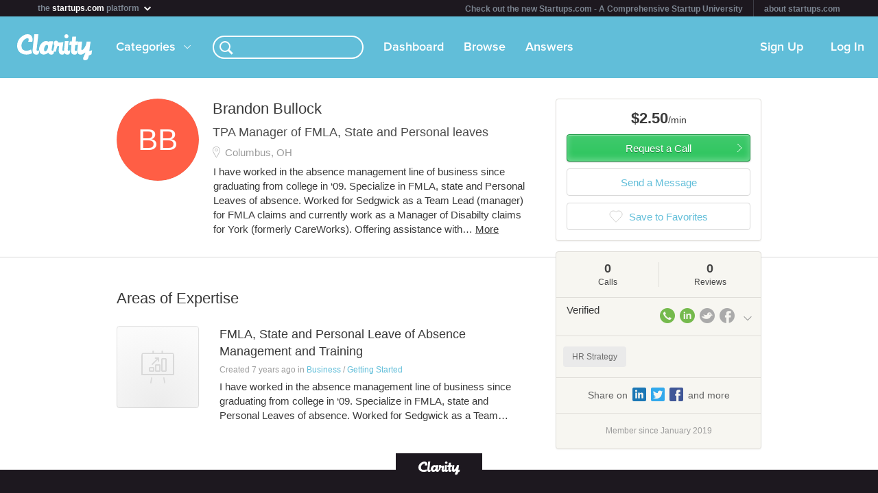

--- FILE ---
content_type: image/svg+xml
request_url: https://clarityfm-assets-production.s3.amazonaws.com/assets/app/icons/category-icons-hollow-eb93c99edfb2cc7c0f64fe4cc8fa6d97.svg
body_size: 30061
content:
<?xml version="1.0" encoding="UTF-8" standalone="no"?>
<svg width="222px" height="107px" viewBox="0 0 222 107" version="1.1" xmlns="http://www.w3.org/2000/svg" xmlns:xlink="http://www.w3.org/1999/xlink" xmlns:sketch="http://www.bohemiancoding.com/sketch/ns">
    <!-- Generator: Sketch 3.0.2 (7799) - http://www.bohemiancoding.com/sketch -->
    <title>Slice 1</title>
    <description>Created with Sketch.</description>
    <defs></defs>
    <g id="Page-1" stroke="none" stroke-width="1" fill="none" fill-rule="evenodd" sketch:type="MSPage">
        <path d="M73.3006076,39.0192122 C72.8235289,38.9146739 72.3758888,39.2472957 72.2841096,39.7604835 L71.0165174,46.869086 C70.9238723,47.3822739 71.2303803,47.8859582 71.6996664,47.980993 C71.7559462,48 71.8122259,48 71.8667739,48 C72.2728536,48 72.6347754,47.6863852 72.7161645,47.2397217 L73.9837567,40.1311192 C74.0755359,39.6179313 73.769028,39.1142469 73.3006076,39.0192122" id="Fill-1674" fill="#D9D9D9" sketch:type="MSShapeGroup"></path>
        <path d="M90.6996664,39.0192122 C90.2303803,39.1142469 89.9238723,39.6179313 90.0165174,40.1311192 L91.2841096,47.2397217 C91.3646328,47.6863852 91.7265546,48 92.1326344,48 C92.1880482,48 92.2434621,48 92.3006076,47.980993 C92.769028,47.8859582 93.0755359,47.3822739 92.9837567,46.869086 L91.7161645,39.7604835 C91.6235195,39.2472957 91.1750135,38.9146739 90.6996664,39.0192122" id="Fill-1675" fill="#D9D9D9" sketch:type="MSShapeGroup"></path>
        <path d="M60,5 L104,5 L104,34 L60,34 L60,5 L60,5 Z M105.032609,3.39873418 L89.410214,3.39873418 L89.410214,0.949367089 C89.410214,0.42721519 88.9777903,0 88.4428232,0 C87.907856,0 87.4754323,0.42721519 87.4754323,0.949367089 L87.4754323,3.39873418 L76.1821113,3.39873418 L76.1821113,0.949367089 C76.1821113,0.42721519 75.7496876,0 75.2147205,0 C74.6797533,0 74.2473296,0.42721519 74.2473296,0.949367089 L74.2473296,3.39873418 L58.9673909,3.39873418 C58.4324237,3.39873418 58,3.82594937 58,4.34810127 L58,35.0506329 C58,35.5822785 58.4324237,36 58.9673909,36 L105.032609,36 C105.567576,36 106,35.5822785 106,35.0506329 L106,4.34810127 C106,3.82594937 105.567576,3.39873418 105.032609,3.39873418 L105.032609,3.39873418 L105.032609,3.39873418 Z" id="Fill-1676" fill="#D9D9D9" sketch:type="MSShapeGroup"></path>
        <path d="M71,26 L75,26 L75,29 L71,29 L71,26 L71,26 Z M70.7700177,31 L75.2310735,31 C76.2066567,31 77,30.2970711 77,29.41841 L77,25.58159 C77,24.7126918 76.2066567,24 75.2310735,24 L70.7700177,24 C69.7944346,24 69,24.7126918 69,25.58159 L69,29.41841 C69,30.2970711 69.7944346,31 70.7700177,31 L70.7700177,31 L70.7700177,31 Z" id="Fill-1677" fill="#D9D9D9" sketch:type="MSShapeGroup"></path>
        <path d="M80,22 L84,22 L84,29 L80,29 L80,22 L80,22 Z M78,21.4666667 L78,29.5333333 C78,30.3481482 78.7924683,31 79.7672261,31 L84.2305908,31 C85.2053486,31 86,30.3481482 86,29.5333333 L86,21.4666667 C86,20.6609054 85.2053486,20 84.2305908,20 L79.7672261,20 C78.7924683,20 78,20.6609054 78,21.4666667 L78,21.4666667 L78,21.4666667 Z" id="Fill-1678" fill="#D9D9D9" sketch:type="MSShapeGroup"></path>
        <path d="M89,13 L93,13 L93,29 L89,29 L89,13 L89,13 Z M88.7694092,31 L93.2316824,31 C94.2064402,31 95,30.3060241 95,29.4385542 L95,12.5614458 C95,11.7036145 94.2064402,11 93.2316824,11 L88.7694092,11 C87.7935598,11 87,11.7036145 87,12.5614458 L87,29.4385542 C87,30.3060241 87.7935598,31 88.7694092,31 L88.7694092,31 L88.7694092,31 Z" id="Fill-1679" fill="#D9D9D9" sketch:type="MSShapeGroup"></path>
        <path d="M74.0415079,21 C74.3080673,21 74.5746267,20.8959319 74.77767,20.6982025 L81.9175048,13.5591296 L81.9175048,15.3386944 C81.9175048,15.9110691 82.3839837,16.3793756 82.9587524,16.3793756 C83.5345623,16.3793756 84,15.9110691 84,15.3386944 L84,11.0406812 C84,10.9053926 83.9729276,10.7701041 83.9198239,10.6452223 C83.8146579,10.3954588 83.6116146,10.1873226 83.356509,10.0832545 C83.2294768,10.0312204 83.0941146,10 82.9587524,10 L78.6667298,10 C78.0919611,10 77.6254822,10.4683065 77.6254822,11.0406812 C77.6254822,11.6234626 78.0919611,12.0813623 78.6667298,12.0813623 L80.4451807,12.0813623 L73.3053459,19.2204352 C72.898218,19.6263009 72.898218,20.28193 73.3053459,20.6982025 C73.5083891,20.8959319 73.7749485,21 74.0415079,21" id="Fill-1680" fill="#D9D9D9" sketch:type="MSShapeGroup"></path>
        <path d="M139,13 L139,22 C134.828173,20.9136213 134,19.4684386 134,17.3654485 C134,14.9634551 136.087848,13.1495017 139,13 L139,13 L139,13 Z M146,29.5393872 C146,32.0404813 143.955916,33.8522976 141,34 L141,25 C145.172946,26.0240701 146,27.4518599 146,29.5393872 L146,29.5393872 L146,29.5393872 Z M141.409651,22.3699872 L141.409651,13.278784 C143.156739,13.5213454 144.71015,14.2005175 146.268552,15.4036223 C146.565058,15.6558862 146.800666,15.7043984 147.064226,15.7043984 C147.705158,15.7043984 148.227288,15.2095731 148.227288,14.6080207 C148.227288,14.1617076 147.991681,13.8997413 147.634276,13.6280725 C145.595674,12.1630013 143.742762,11.4256145 141.479534,11.2121604 L141.479534,10.0672704 C141.479534,9.4851229 140.978369,9 140.386356,9 C139.794343,9 139.293178,9.4851229 139.293178,10.0672704 L139.293178,11.1248383 C135.00233,11.3285899 131.913477,13.9967659 131.913477,17.5478655 C131.913477,21.0213455 134.144759,23.0103494 139.36406,24.1552393 L139.36406,33.4307892 C136.927121,33.1300129 134.876539,32.1694696 132.93777,30.4230272 C132.84193,30.3260026 132.571381,30.1125485 132.12812,30.1125485 C131.537105,30.1125485 131,30.6267789 131,31.2089263 C131,31.6552394 131.253577,31.9269082 131.472213,32.1015524 C133.86223,34.1196637 136.353078,35.186934 139.293178,35.4586029 L139.293178,37.9327297 C139.293178,38.5148771 139.794343,39 140.386356,39 C140.978369,39 141.479534,38.5148771 141.479534,37.9327297 L141.479534,35.4974127 C145.920133,35.2742561 149,32.6060803 149,28.9482537 C149,25.5135834 146.656905,23.4760674 141.409651,22.3699872 L141.409651,22.3699872 L141.409651,22.3699872 Z" id="Fill-299" fill="#D9D9D9" sketch:type="MSShapeGroup"></path>
        <path d="M140,46 C127.869049,46 118,36.1342222 118,24 C118,11.8755555 127.869049,2 140,2 C152.130951,2 162,11.8755555 162,24 C162,36.1342222 152.130951,46 140,46 L140,46 L140,46 Z M140,0 C126.766053,0 116,10.7657143 116,24 C116,37.2342858 126.766053,48 140,48 C153.233947,48 164,37.2342858 164,24 C164,10.7657143 153.233947,0 140,0 L140,0 L140,0 Z" id="Fill-300" fill="#D9D9D9" sketch:type="MSShapeGroup"></path>
        <path d="M155.64866,104.102439 C155.264885,104.668293 154.625919,105 153.938488,105 L127.059408,105 C126.370987,105 125.732022,104.668293 125.348247,104.102439 C124.965461,103.536585 124.890289,102.82439 125.162294,102.170732 L130.275007,88.4536585 C131.188945,88.4634146 132.358073,88.4731707 133.692384,88.4731707 C139.18986,88.4731707 147.284741,88.2487804 150.184813,87 L155.847471,102.2 C156.106618,102.82439 156.032435,103.536585 155.64866,104.102439 L155.64866,104.102439 L155.64866,104.102439 Z M134.8,76.8570815 C134.841624,76.7476536 134.862944,76.6282779 134.862944,76.5188501 L134.862944,67.3766557 C134.862944,66.8295167 134.394924,66.3818576 133.833503,66.3818576 C132.667005,66.3818576 131.716751,65.4566954 131.716751,64.3126776 L131.716751,63.06918 C131.716751,61.9251622 132.667005,61 133.833503,61 L147.669036,61 C148.836548,61 149.785787,61.9251622 149.785787,63.06918 L149.785787,64.3126776 C149.785787,65.4566954 148.836548,66.3818576 147.655838,66.3818576 C147.095431,66.3818576 146.640609,66.8295167 146.640609,67.3766557 L146.640609,76.5188501 C146.640609,76.6282779 146.661929,76.7476536 146.703553,76.8570815 L150,85.6510964 C148.556345,86.6359465 139.417259,87.0935537 131,86.9841258 L134.8,76.8570815 L134.8,76.8570815 Z M157.710312,101.533007 L148.222529,76.0366748 L148.222529,68.0855746 C149.983046,67.6552567 151.290067,66.0806846 151.290067,64.2127139 L151.290067,62.99022 C151.290067,60.7897311 149.47608,59 147.245233,59 L133.751233,59 C131.520386,59 129.706399,60.7897311 129.706399,62.99022 L129.706399,64.2127139 C129.706399,66.0806846 131.01144,67.6454768 132.774928,68.0855746 L132.774928,76.0366748 L123.300016,101.503668 C122.79107,102.735941 122.935635,104.124694 123.688162,105.239609 C124.440689,106.344743 125.695231,107 127.044829,107 L153.952627,107 C155.301235,107 156.555777,106.344743 157.308304,105.239609 C158.060831,104.124694 158.206386,102.735941 157.710312,101.533007 L157.710312,101.533007 L157.710312,101.533007 Z" id="Fill-74" fill="#D9D9D9" sketch:type="MSShapeGroup"></path>
        <path d="M135.49432,95 C134.671256,95 134,94.3275862 134,93.5 C134,92.6724138 134.671256,92 135.49432,92 C136.324613,92 137,92.6724138 137,93.5 C137,94.3275862 136.324613,95 135.49432,95 L135.49432,95 L135.49432,95 Z M135.494424,90 C133.568284,90 132,91.5724638 132,93.5 C132,95.4275362 133.568284,97 135.494424,97 C137.428675,97 139,95.4275362 139,93.5 C139,91.5724638 137.428675,90 135.494424,90 L135.494424,90 L135.494424,90 Z" id="Fill-75" fill="#D9D9D9" sketch:type="MSShapeGroup"></path>
        <path d="M145.989805,100 C144.341442,100 143,98.8729874 143,97.4955277 C143,96.1180679 144.341442,95 145.989805,95 C147.649973,95 149,96.1180679 149,97.4955277 C149,98.8729874 147.649973,100 145.989805,100 L145.989805,100 L145.989805,100 Z M145.491085,93 C143.01564,93 141,95.0177268 141,97.4953075 C141,99.9822732 143.01564,102 145.491085,102 C147.977792,102 150,99.9822732 150,97.4953075 C150,95.0177268 147.977792,93 145.491085,93 L145.491085,93 L145.491085,93 Z" id="Fill-76" fill="#D9D9D9" sketch:type="MSShapeGroup"></path>
        <path d="M140.002671,80 C140.552093,80 141,80.4444444 141,80.9955556 C141,81.5466666 140.552093,82 140.002671,82 C139.449688,82 139,81.5466666 139,80.9955556 C139,80.4444444 139.449688,80 140.002671,80 L140.002671,80 L140.002671,80 Z M140.002882,84 C141.6561,84 143,82.656 143,80.9952 C143,79.344 141.6561,78 140.002882,78 C138.347743,78 137,79.344 137,80.9952 C137,82.656 138.347743,84 140.002882,84 L140.002882,84 L140.002882,84 Z" id="Fill-77" fill="#D9D9D9" sketch:type="MSShapeGroup"></path>
        <path d="M66,66 L98,66 L98,98 L66,98 L66,66 L66,66 Z M105.010962,76.8726561 C105.556911,76.8726561 106,76.4275706 106,75.8835772 C106,75.3395837 105.556911,74.8944983 105.010962,74.8944983 L100.157752,74.8944983 L100.157752,69.7512879 L105.010962,69.7512879 C105.556911,69.7512879 106,69.3160931 106,68.762209 C106,68.2182155 105.556911,67.77313 105.010962,67.77313 L100.157752,67.77313 L100.157752,65.5773748 C100.157752,65.0234906 99.7146626,64.5882959 99.1687135,64.5882959 L97.2232754,64.5882959 L97.2232754,59.9890789 C97.2232754,59.4450855 96.7801863,59 96.2342372,59 C95.6882882,59 95.2451991,59.4450855 95.2451991,59.9890789 L95.2451991,64.5882959 L90.1061569,64.5882959 L90.1061569,59.9890789 C90.1061569,59.4450855 89.6630677,59 89.1171186,59 C88.5711695,59 88.1280805,59.4450855 88.1280805,59.9890789 L88.1280805,64.5882959 L82.9890382,64.5882959 L82.9890382,59.9890789 C82.9890382,59.4450855 82.5469381,59 82.0000001,59 C81.454051,59 81.0109618,59.4450855 81.0109618,59.9890789 L81.0109618,64.5882959 L75.8719195,64.5882959 L75.8719195,59.9890789 C75.8719195,59.4450855 75.4288305,59 74.8828814,59 C74.3369323,59 73.8938433,59.4450855 73.8938433,59.9890789 L73.8938433,64.5882959 L68.754801,64.5882959 L68.754801,59.9890789 C68.754801,59.4450855 68.3117119,59 67.7657628,59 C67.2198137,59 66.7767247,59.4450855 66.7767247,59.9890789 L66.7767247,64.5882959 L64.8312866,64.5882959 C64.2853375,64.5882959 63.8422484,65.0234906 63.8422484,65.5773748 L63.8422484,67.77313 L58.9890382,67.77313 C58.4430891,67.77313 58,68.2182155 58,68.762209 C58,69.3160931 58.4430891,69.7512879 58.9890382,69.7512879 L63.8422484,69.7512879 L63.8422484,74.8944983 L58.9890382,74.8944983 C58.4430891,74.8944983 58,75.3395837 58,75.8835772 C58,76.4275706 58.4430891,76.8726561 58.9890382,76.8726561 L63.8422484,76.8726561 L63.8422484,82.0158665 L58.9890382,82.0158665 C58.4430891,82.0158665 58,82.4510612 58,83.0049454 C58,83.5489388 58.4430891,83.9940243 58.9890382,83.9940243 L63.8422484,83.9940243 L63.8422484,89.1273439 L58.9890382,89.1273439 C58.4430891,89.1273439 58,89.5724294 58,90.1164228 C58,90.6604163 58.4430891,91.1055017 58.9890382,91.1055017 L63.8422484,91.1055017 L63.8422484,96.2487121 L58.9890382,96.2487121 C58.4430891,96.2487121 58,96.6937977 58,97.237791 C58,97.7817845 58.4430891,98.2268701 58.9890382,98.2268701 L63.8422484,98.2268701 L63.8422484,99.9083041 C63.8422484,100.462188 64.2853375,100.897383 64.8312866,100.897383 L66.7767247,100.897383 L66.7767247,106.010921 C66.7767247,106.554915 67.2198137,107 67.7657628,107 C68.3117119,107 68.754801,106.554915 68.754801,106.010921 L68.754801,100.897383 L73.8938433,100.897383 L73.8938433,106.010921 C73.8938433,106.554915 74.3369323,107 74.8828814,107 C75.4288305,107 75.8719195,106.554915 75.8719195,106.010921 L75.8719195,100.897383 L81.0109618,100.897383 L81.0109618,106.010921 C81.0109618,106.554915 81.454051,107 82.0000001,107 C82.5469381,107 82.9890382,106.554915 82.9890382,106.010921 L82.9890382,100.897383 L88.1280805,100.897383 L88.1280805,106.010921 C88.1280805,106.554915 88.5711695,107 89.1171186,107 C89.6630677,107 90.1061569,106.554915 90.1061569,106.010921 L90.1061569,100.897383 L95.2451991,100.897383 L95.2451991,106.010921 C95.2451991,106.554915 95.6882882,107 96.2342372,107 C96.7801863,107 97.2232754,106.554915 97.2232754,106.010921 L97.2232754,100.897383 L99.1687135,100.897383 C99.7146626,100.897383 100.157752,100.462188 100.157752,99.9083041 L100.157752,98.2268701 L105.010962,98.2268701 C105.556911,98.2268701 106,97.7817845 106,97.237791 C106,96.6937977 105.556911,96.2487121 105.010962,96.2487121 L100.157752,96.2487121 L100.157752,91.1055017 L105.010962,91.1055017 C105.556911,91.1055017 106,90.6604163 106,90.1164228 C106,89.5724294 105.556911,89.1273439 105.010962,89.1273439 L100.157752,89.1273439 L100.157752,83.9940243 L105.010962,83.9940243 C105.556911,83.9940243 106,83.5489388 106,83.0049454 C106,82.4510612 105.556911,82.0158665 105.010962,82.0158665 L100.157752,82.0158665 L100.157752,76.8726561 L105.010962,76.8726561 L105.010962,76.8726561 Z" id="Fill-1641" fill="#D9D9D9" sketch:type="MSShapeGroup"></path>
        <path d="M78,85.9779249 C78,87.1346578 77.2561024,88 76.0348702,88 C74.8136382,88 74,87.1346578 74,85.995585 L74,85.9690949 C74,84.8918322 74.7717939,84 75.993026,84 C77.2142582,84 78,84.830022 78,85.9514349 L78,85.9779249 L78,85.9779249 Z M76.4810346,81.7398933 C74.9443819,81.7398933 74.0559247,82.3546912 73.3699008,82.9992372 C73.4813413,80.6987033 74.5558737,79.0129672 76.4810346,79.0129672 C77.3521112,79.0129672 78.0003066,79.2608696 78.7037112,79.71701 C78.8703608,79.8062548 79.0738165,79.8756675 79.2772722,79.8756675 C79.8702586,79.8756675 80.3702074,79.4294432 80.3702074,78.8543097 C80.3702074,78.3981694 80.1483488,78.1106026 79.7966465,77.9023647 C78.9449954,77.3470634 77.888866,77 76.5556691,77 C72.8893773,77 71,80.0045768 71,83.8421053 L71,83.8817696 C71,86.4103738 71.5929864,87.7192983 72.5744811,88.6712434 C73.4445353,89.5240274 74.5926797,90 76.1855637,90 C78.9071669,90 81,88.2250191 81,85.7261632 L81,85.696415 C81,83.177727 78.9818014,81.7398933 76.4810346,81.7398933 L76.4810346,81.7398933 L76.4810346,81.7398933 Z" id="Fill-1642" fill="#D9D9D9" sketch:type="MSShapeGroup"></path>
        <path d="M89,85 L85,85 L89,80 L89,85 L89,85 Z M92.059472,85.2115831 L91.0628995,85.2115831 L91.0628995,78.0741314 C91.0628995,77.4718147 90.5635942,77 89.9552571,77 C89.2908753,77 88.9770264,77.2509652 88.5704493,77.7227799 L82.4982862,84.8200773 C82.1671143,85.2015444 82,85.5629344 82,85.9945946 C82,86.6169885 82.4982862,87.0486487 83.1076424,87.0486487 L88.8842983,87.0486487 L88.8842983,88.9459459 C88.8842983,89.5382239 89.3642428,90 89.9735989,90 C90.5819361,90 91.0628995,89.5382239 91.0628995,88.9459459 L91.0628995,87.0486487 L92.059472,87.0486487 C92.5934229,87.0486487 93,86.6471042 93,86.1451738 C93,85.6332047 92.5934229,85.2115831 92.059472,85.2115831 L92.059472,85.2115831 L92.059472,85.2115831 Z" id="Fill-1643" fill="#D9D9D9" sketch:type="MSShapeGroup"></path>
        <path d="M22.77663,79.8104266 C22.6402256,79.9336493 22.4361026,80 22.1720004,80 C21.4986849,80 20.6754213,79.5924171 20.021454,78.9194312 C19.0047089,77.8862559 18.762857,76.6255924 19.2252777,76.1895734 C19.3626496,76.0663506 19.5658051,76 19.8308747,76 C20.5032228,76 21.3274538,76.4075829 21.9814212,77.0805686 C22.4980167,77.6018957 22.8569248,78.2369667 22.9662418,78.8151659 C23.0059055,79.0236967 23.0658848,79.535545 22.77663,79.8104266 L22.77663,79.8104266 L22.77663,79.8104266 Z M25.033814,78.8151659 C25.1431295,78.2369667 25.5020325,77.6018957 26.0186207,77.0805686 C26.6725789,76.4075829 27.4967984,76 28.1691369,76 C28.4332354,76 28.6373555,76.0663506 28.7747255,76.1895734 C29.2371396,76.6255924 28.9952913,77.8862559 27.9785604,78.9194312 C27.3246022,79.5924171 26.5003828,80 25.8280442,80 C25.5639457,80 25.3598256,79.9336493 25.2224558,79.8104266 C24.9341724,79.535545 24.9941508,79.0236967 25.033814,78.8151659 L25.033814,78.8151659 L25.033814,78.8151659 Z M32.6165558,83.8705956 C32.5416423,83.9575927 32.4859636,84.0542564 32.4485068,84.1509199 C31.6760892,85.107889 28.9012577,88.7327721 28.4041974,92 L25.0118367,92 L25.0118367,81.4250078 C25.2851693,81.4926723 25.5716622,81.5410041 25.8794144,81.5410041 L25.8804268,81.5410041 C27.1337072,81.5410041 28.5206167,80.912691 29.5896507,79.8493919 C31.4179418,78.0321172 31.7601138,75.6058623 30.3661178,74.3299033 C29.8407118,73.8465856 29.1361213,73.5952604 28.3292839,73.5952604 C27.0749912,73.5952604 25.6880816,74.2235734 24.62006,75.2868724 C24.3892459,75.5188649 24.185765,75.7605238 24.0005062,76.0118491 C23.8142351,75.7605238 23.6107542,75.5188649 23.3809524,75.2868724 C22.3119184,74.2235734 20.9250088,73.5952604 19.6707161,73.5952604 C18.8638788,73.5952604 18.1592883,73.8465856 17.6338824,74.3299033 C16.2398863,75.6058623 16.5820582,78.0321172 18.4103493,79.8493919 C19.4793833,80.912691 20.8662929,81.5410041 22.1205856,81.5410041 C22.4273255,81.5410041 22.7138185,81.4926723 22.9871511,81.4250078 L22.9871511,92 L19.6474322,92 C19.1291127,88.5877768 16.1285286,84.7985657 15.5130242,84.0436234 C15.4806292,83.9865919 15.4421602,83.9382601 15.3976171,83.8899282 C12.6845384,80.8836919 11,76.7851574 11,73.1989398 C11,66.4711568 16.8321069,61 23.9994939,61 C31.1678932,61 37,66.4711568 37,73.1989398 C37,76.7851574 35.3205233,80.8740255 32.6165558,83.8705956 L32.6165558,83.8705956 L32.6165558,83.8705956 Z M29,102.757576 L27.5475968,102.757576 C27.2452299,102.757576 26.9574601,102.888889 26.7593578,103.111111 L25.0692316,105 L22.9307685,105 L21.2406423,103.111111 C21.0425399,102.888889 20.7558128,102.757576 20.453446,102.757576 L19,102.757576 L19,94 L29,94 L29,102.757576 L29,102.757576 Z M23.9994946,59 C15.7291042,59 9,65.4313725 9,73.3333333 C9,77.4313725 10.7828387,81.9117646 13.77445,85.3333333 C13.7976956,85.3725489 13.8239733,85.4117647 13.8522723,85.4411764 C13.8876461,85.4803922 17.1066604,89.3823528 17.631203,92.5588235 C17.338106,92.735294 17.1319273,93.0294117 17.1319273,93.3823528 L17.1319273,103.843137 C17.1319273,104.392157 17.5847118,104.823529 18.1426069,104.823529 L20.1002931,104.823529 L21.7386046,106.656863 C21.9306337,106.872549 22.2085705,107 22.5016676,107 L25.4983324,107 C25.7914294,107 26.0693662,106.872549 26.2613954,106.656863 L27.8997069,104.823529 L29.8573931,104.823529 C30.4152882,104.823529 30.8680726,104.392157 30.8680726,103.843137 L30.8680726,93.3823528 C30.8680726,93.0490195 30.6821076,92.7647059 30.4152882,92.5882353 C30.9236599,89.4019608 34.1628878,85.4803922 34.1982615,85.4411764 C34.2589023,85.3725489 34.3043829,85.2843136 34.3377353,85.2058823 C37.2616312,81.7941177 39,77.382353 39,73.3333333 C39,65.4313725 32.2708958,59 23.9994946,59 L23.9994946,59 L23.9994946,59 Z" id="Fill-1419" fill="#D9D9D9" sketch:type="MSShapeGroup"></path>
        <path d="M219.828855,10.9811028 L190.809028,40 L188.492675,37.6784882 C188.567428,37.6391406 188.645131,37.5997929 188.708081,37.5407714 L214.39649,11.8467512 C214.781074,11.4631116 214.781074,10.843386 214.39649,10.4597463 C214.01289,10.0761067 213.390278,10.0761067 213.005694,10.4597463 L187.317285,36.1439296 C187.254336,36.212788 187.216959,36.2914833 187.174665,36.3603417 L182,31.1861247 L211.01786,2.16722753 C211.127038,2.05902148 211.273593,2 211.431951,2 C211.590309,2 211.738831,2.05902148 211.849977,2.16722753 L219.820003,10.1351281 C219.9341,10.2531711 220,10.4105617 220,10.5581155 C220,10.7155061 219.935083,10.8728967 219.828855,10.9811028 L219.828855,10.9811028 L219.828855,10.9811028 Z M180.841587,33 L189,41.1580645 L179.480723,45 L177,42.5129032 L180.841587,33 L180.841587,33 Z M222,10.4653585 C222,9.79894712 221.737494,9.16193623 221.253623,8.67192786 L213.308918,0.723992036 C212.341174,-0.246224544 210.657417,-0.236424377 209.708284,0.723992036 L180.121579,30.3204979 L180.11962,30.330298 C179.877684,30.565502 179.68962,30.859507 179.561306,31.1731123 L174.188762,44.49154 C173.80186,45.4421563 174.020288,46.5201746 174.747075,47.2551872 C175.221152,47.7255952 175.875457,48 176.541515,48 L176.554249,48 C176.877483,48 177.19484,47.941199 177.501423,47.8137967 L190.82357,42.4335048 C191.147784,42.3061026 191.433797,42.1100993 191.663979,41.8748953 L221.257541,12.2685893 C221.728679,11.7883811 222,11.1317699 222,10.4653585 L222,10.4653585 L222,10.4653585 Z" id="Fill-1468" fill="#D9D9D9" sketch:type="MSShapeGroup"></path>
        <path d="M183.450192,22.7102057 C183.63827,22.9034018 183.885182,23 184.132095,23 C184.379007,23 184.62592,22.9034018 184.813998,22.7102057 C185.191118,22.3334733 185.191118,21.7249054 184.813998,21.348173 L184.42241,20.952121 L187.350638,18.0251994 C187.726794,17.648467 187.726794,17.0302394 187.350638,16.6535069 C186.973518,16.2767744 186.362988,16.2767744 185.986832,16.6535069 L183.058604,19.5900881 L180.330992,16.8563629 L186.526954,10.6547669 C186.904074,10.2683746 186.904074,9.65980677 186.526954,9.28307432 C186.150798,8.90634185 185.540268,8.90634185 185.163148,9.28307432 L178.967186,15.49433 L176.069822,12.5867282 C175.94733,12.4708106 175.929004,12.3259134 175.929004,12.248635 C175.929004,12.1713565 175.94733,12.0264594 176.070786,11.9105418 L185.900992,2.05753885 C186.066886,1.89332213 186.417,1.89332213 186.582895,2.05753885 L195.354077,10.847963 C195.730233,11.2246955 196.340763,11.2246955 196.717883,10.847963 C197.094039,10.4615707 197.094039,9.85300291 196.717883,9.47627044 L187.946701,0.695506088 C187.021743,-0.231835363 185.460214,-0.231835363 184.537186,0.695506088 L174.706016,10.5388492 C174.250771,10.9928601 174,11.6014279 174,12.248635 C174,12.8958421 174.251735,13.5044099 174.706016,13.9584208 L183.450192,22.7102057" id="Fill-1469" fill="#D9D9D9" sketch:type="MSShapeGroup"></path>
        <path d="M212.167308,24.2962963 C211.769483,23.9012346 211.126451,23.9012346 210.728625,24.2962963 C210.3308,24.6913581 210.3308,25.3295348 210.728625,25.7245964 L219.817557,34.7806268 C220.015961,34.9730927 220.015961,35.2972459 219.817557,35.4998418 L209.444596,45.8220955 C209.255349,46.0145616 208.914502,46.0044318 208.726273,45.8220955 L205.356459,42.4691358 L211.893612,35.9556822 C212.291437,35.5606204 212.291437,34.9224439 211.893612,34.5273821 C211.496804,34.1323204 210.852755,34.1323204 210.45493,34.5273821 L203.917777,41.0307058 L201.039395,38.163976 L204.129408,35.0946503 C204.526215,34.6995885 204.526215,34.051282 204.129408,33.6562203 C203.731583,33.2611587 203.087533,33.2611587 202.690725,33.6562203 L199.600712,36.7356759 C199.591555,36.7458057 199.588503,36.7559355 199.580363,36.7660652 C199.184573,36.5026908 198.649391,36.5229503 198.298369,36.8673631 C197.900544,37.2624248 197.900544,37.9107313 198.298369,38.305793 L203.536231,43.5226338 C203.544371,43.5226338 203.553528,43.5327636 203.562685,43.5428933 L207.288608,47.2503957 C207.769864,47.7366255 208.408826,48 209.087469,48 C209.757973,48 210.413214,47.7264956 210.884296,47.2503957 L221.25624,36.9281418 C222.247242,35.9354226 222.248259,34.3349162 221.257257,33.342197 L212.167308,24.2962963" id="Fill-1470" fill="#D9D9D9" sketch:type="MSShapeGroup"></path>
        <path d="M199,102.106544 C202.086527,98.6675756 203.661328,93.8883444 202.803346,88.8182033 C207.075228,87.1558621 210.429062,83.5298801 211.829663,79 C216.611127,80.9948097 220,85.8467683 220,91.5091184 C220,102.709143 207.512728,109.046819 199,102.106544 L199,102.106544 L199,102.106544 Z M176,91.5132017 C176,85.832935 179.409058,80.9730359 184.210774,79 C185.603433,83.5172139 188.942408,87.130985 193.198474,88.8028733 C192.344457,93.8185383 193.870273,98.6265155 197,102.105289 C188.474851,109.052453 176,102.6972 176,91.5132017 L176,91.5132017 L176,91.5132017 Z M199,80.9630501 C202.056397,78.4200518 206.024669,77.3943044 210,78.3559425 C208.800643,82.3093433 205.972215,85.4827489 202.356993,87 C201.67006,84.7241233 200.504998,82.6726289 199,80.9630501 L199,80.9630501 L199,80.9630501 Z M193.635091,87 C190.022094,85.4705399 187.197919,82.2939689 186,78.3473202 C190.038295,77.384723 193.995581,78.4756665 197,80.9677239 C195.492221,82.6790079 194.325692,84.7218531 193.635091,87 L193.635091,87 L193.635091,87 Z M195,86.6753642 C195.616423,84.9029413 196.654886,83.3221316 197.997921,82 C199.343036,83.3221316 200.383575,84.9125219 201,86.6849448 C198.928275,87.1160748 196.993762,87.0969134 195,86.6753642 L195,86.6753642 L195,86.6753642 Z M198.500052,100 C195.858538,97.1361545 194.509763,93.199632 195.163139,89 C197.341388,89.5059798 199.495623,89.5565777 201.838966,89.0101195 C202.487337,93.2097516 201.138564,97.1361545 198.500052,100 L198.500052,100 L198.500052,100 Z M197.500095,61 C205.04099,61 211.059631,68.3613119 209.842985,76.8421345 C205.307071,75.6909394 200.819361,77.0005559 197.477922,80 C194.115272,76.9899944 189.642988,75.7120623 185.155278,76.8315731 C183.946345,68.3613119 189.960165,61 197.500095,61 L197.500095,61 L197.500095,61 Z M212.488167,77.1326904 C214.105218,67.5148393 207.009635,59 198.02209,59 C189.039456,59 181.947799,67.5045307 183.55307,77.1120734 C177.982245,79.3077885 174,84.9465502 174,91.5543129 C174,104.563668 188.455277,111.707473 197.999509,103.50189 C200.534558,105.686266 203.771605,106.996479 207.295343,106.996479 C215.403178,106.996479 222,100.069152 222,91.5543129 C222,84.9671672 218.037392,79.3387142 212.488167,77.1326904 L212.488167,77.1326904 L212.488167,77.1326904 Z" id="Fill-1359-copy" fill="#D9D9D9" sketch:type="MSShapeGroup"></path>
        <path d="M11.2684398,39.0170473 C10.7717433,38.9170145 10.3092398,39.2671295 10.2165591,39.8073071 L9.01620937,46.8096088 C8.9226289,47.3597895 9.24386191,47.8799605 9.73156023,47.9789931 C9.78824841,47.9899967 9.84493658,48 9.90072495,48 C10.3245366,48 10.701558,47.6698915 10.7834409,47.1897337 L11.9837906,40.187432 C12.0773711,39.6472544 11.7561381,39.1170802 11.2684398,39.0170473" id="Fill-1284" fill="#D9D9D9" sketch:type="MSShapeGroup"></path>
        <path d="M25.732739,39.0170321 C25.2439539,39.1170652 24.9225978,39.6472403 25.0162141,40.1874188 L26.2152231,47.1897323 C26.2971375,47.6698909 26.6752033,48 27.0982771,48 C27.1540868,48 27.2107967,47.9899966 27.2675066,47.9789931 C27.7562917,47.8799603 28.0767476,47.3597884 27.9840315,46.8096068 L26.7850225,39.8172966 C26.6923063,39.2671148 26.219724,38.9169992 25.732739,39.0170321" id="Fill-1285" fill="#D9D9D9" sketch:type="MSShapeGroup"></path>
        <path d="M45.5376067,20.5047318 L47.6531474,20.5047318 C48.2008506,20.5047318 48.643569,20.0433753 48.643569,19.4794953 C48.643569,18.9053627 48.2008506,18.4542587 47.6531474,18.4542587 L45.5900991,18.4542587 L48.7079464,15.2452681 C49.0961917,14.8454259 49.0971822,14.1892745 48.7119081,13.7894322 C48.3256436,13.3895899 47.6987068,13.3895899 47.3114519,13.7894322 L42.7812633,18.4542587 L40.7459468,18.4542587 L43.8637941,15.2452681 C44.2520394,14.8454259 44.2540203,14.1892745 43.8677558,13.7894322 C43.4824818,13.3895899 42.8555449,13.3895899 42.4672996,13.7894322 L37.9371109,18.4542587 L37.6261185,18.4542587 C37.0932717,8.19164038 28.8836667,0 18.8388102,0 C8.45027755,0 0,8.7555205 0,19.5 C0,30.2547318 8.45027755,39 18.8388102,39 C28.4290631,39 36.3534268,31.5465299 37.5151914,21.9298107 L35.5135491,21.9298107 C34.36466,30.4085173 27.3356376,36.9495269 18.8388102,36.9495269 C9.54370304,36.9495269 1.98084331,29.1269716 1.98084331,19.5 C1.98084331,9.88328076 9.54370304,2.05047318 18.8388102,2.05047318 C27.7912315,2.05047318 35.1153996,9.31940063 35.6452753,18.4542587 L30.1662627,18.4542587 C29.6492626,12.4463722 24.7694551,7.72003155 18.8388102,7.72003155 C12.5644891,7.72003155 7.45985589,13.0102524 7.45985589,19.5 C7.45985589,26.0000001 12.5644891,31.2799685 18.8388102,31.2799685 C24.3079186,31.2799685 28.8856475,27.2712933 29.9711496,21.9298107 L27.9279098,21.9298107 C26.8810341,26.1230284 23.2085506,29.2294953 18.8388102,29.2294953 C13.6569242,29.2294953 9.44069919,24.8722397 9.44069919,19.5 C9.44069919,14.1380126 13.6569242,9.77050473 18.8388102,9.77050473 C23.6770201,9.77050473 27.6704002,13.5843849 28.1794768,18.4542587 L21.5367188,18.4542587 C21.1247035,17.3162461 20.0768374,16.5063091 18.8388102,16.5063091 C17.2422506,16.5063091 15.946779,17.8493691 15.946779,19.5 C15.946779,21.1608833 17.2422506,22.4936909 18.8388102,22.4936909 C19.4657471,22.4936909 20.0411822,22.2886435 20.5155941,21.9298107 L20.2224294,21.9298107 C19.6747261,21.9298107 19.2320077,21.4787067 19.2320077,20.9045741 C19.2320077,20.7507886 19.2765766,20.5970031 19.340954,20.4637224 C19.404341,20.4739747 19.4637663,20.5047318 19.5311149,20.5047318 L37.8846187,20.5047318 L42.4672996,25.2208202 C42.6604318,25.4156152 42.9129893,25.5181388 43.1655468,25.5181388 C43.4200853,25.5181388 43.6746236,25.4156152 43.8677558,25.2105678 C44.2540203,24.8107255 44.2520394,24.1648264 43.8637941,23.7649842 L40.6934544,20.5047318 L42.7287709,20.5047318 L47.3114519,25.2208202 C47.5045841,25.4156152 47.7571417,25.5181388 48.0096992,25.5181388 C48.2642375,25.5181388 48.518776,25.4156152 48.7119081,25.2105678 C49.0971822,24.8107255 49.0961917,24.1648264 48.7079464,23.7649842 L45.5376067,20.5047318" id="Fill-1286" fill="#D9D9D9" sketch:type="MSShapeGroup"></path>
    </g>
</svg>